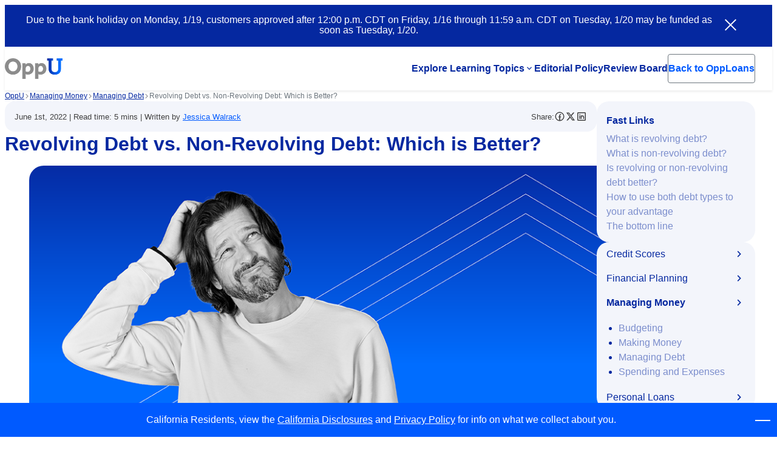

--- FILE ---
content_type: text/html
request_url: https://www.opploans.com/oppu/managing-debt/revolving-debt-vs-non-revolving-debt/
body_size: 13664
content:
<!DOCTYPE html>
<html lang="en-US">
	<head>
		<meta charset="UTF-8">
		<meta name="viewport" content="width=device-width, initial-scale=1.0">
				<meta name="robots" content="max-image-preview:large, index,follow">
	<style>img:is([sizes="auto" i], [sizes^="auto," i]) { contain-intrinsic-size: 3000px 1500px }</style>
	
	<!-- This site is optimized with the Yoast SEO Premium plugin v26.2 (Yoast SEO v26.2) - https://yoast.com/wordpress/plugins/seo/ -->
	<title>Revolving Debt vs. Non-Revolving Debt: Which is Better? - OppU</title>
	<meta name="description" content="Learn the difference between revolving and non-revolving debt and how to use both debt types to your advantage.">
	<link rel="canonical" href="https://www.opploans.com/oppu/managing-debt/revolving-debt-vs-non-revolving-debt/">
	<meta property="og:locale" content="en_US">
	<meta property="og:type" content="article">
	<meta property="og:title" content="Revolving Debt vs. Non-Revolving Debt: Which is Better?">
	<meta property="og:description" content="Learn the difference between revolving and non-revolving debt and how to use both debt types to your advantage.">
	<meta property="og:url" content="https://www.opploans.com/oppu/managing-debt/revolving-debt-vs-non-revolving-debt/">
	<meta property="og:site_name" content="OppLoans">
	<meta property="article:publisher" content="https://www.facebook.com/OppLoans/">
	<meta property="article:modified_time" content="2024-08-08T15:45:12+00:00">
	<meta property="og:image" content="https://www.opploans.com/wp-content/uploads/BlogImages_432601211_Sky-Fade.png">
	<meta property="og:image:width" content="1000">
	<meta property="og:image:height" content="500">
	<meta property="og:image:type" content="image/png">
	<meta name="twitter:card" content="summary_large_image">
	<meta name="twitter:site" content="@opploans">
	<meta name="twitter:label1" content="Est. reading time">
	<meta name="twitter:data1" content="5 minutes">
	<script type="application/ld+json" class="yoast-schema-graph">{"@context":"https://schema.org","@graph":[{"@type":"ImageObject","inLanguage":"en-US","@id":"https://www.opploans.com/oppu/managing-debt/revolving-debt-vs-non-revolving-debt/#primaryimage","url":"https://www.opploans.com/wp-content/uploads/BlogImages_432601211_Sky-Fade.png","contentUrl":"https://www.opploans.com/wp-content/uploads/BlogImages_432601211_Sky-Fade.png","width":1000,"height":500,"caption":"man in white shirt scratching his head wondering revolving debt vs. non-revolving debt: which is better?"},{"@type":"BreadcrumbList","@id":"https://www.opploans.com/oppu/managing-debt/revolving-debt-vs-non-revolving-debt/#breadcrumb","itemListElement":[{"@type":"ListItem","position":1,"name":"OppLoans","item":"https://www.opploans.com/"},{"@type":"ListItem","position":2,"name":"Managing Money","item":"https://www.opploans.com/oppu/answers-cat/money-management/"},{"@type":"ListItem","position":3,"name":"Managing Debt","item":"https://www.opploans.com/oppu/answers-cat/managing-debt/"},{"@type":"ListItem","position":4,"name":"Revolving Debt vs. Non-Revolving Debt: Which is Better?"}]}]}</script>
	<!-- / Yoast SEO Premium plugin. -->


<link rel="dns-prefetch" href="//fonts.googleapis.com">
<link rel="stylesheet" id="wpa-css-css" href="https://www.opploans.com/wp-content/themes/wp-opploans/opploans/inc/opl-wp-attachments/styles/0/wpa.css" type="text/css" media="all">
<style id="safe-svg-svg-icon-style-inline-css" type="text/css">
.safe-svg-cover{text-align:center}.safe-svg-cover .safe-svg-inside{display:inline-block;max-width:100%}.safe-svg-cover svg{fill:currentColor;height:100%;max-height:100%;max-width:100%;width:100%}

</style>
<link rel="stylesheet" id="material-icons-css" href="//fonts.googleapis.com/css2?family=Material+Symbols+Outlined&amp;ver=1768491178" type="text/css" media="all">
<link rel="stylesheet" id="opploans-icons-css" href="https://www.opploans.com/wp-content/themes/wp-opploans/opploans/inc/acf-material-icons/assets/css/opploans-icons.css" type="text/css" media="all">
<link rel="stylesheet" id="maestro-css" href="https://www.opploans.com/wp-content/themes/wp-opploans/opploans/build/css/style.css" type="text/css" media="all">
<link rel="stylesheet" id="om-main-css" href="https://www.opploans.com/wp-content/themes/wp-opploans/opploans/assets/stylesheets/css/om-main.css" type="text/css" media="all">
<script type="text/javascript" src="https://www.opploans.com/wp-includes/js/jquery/jquery.min.js?ver=3.7.1" id="jquery-core-js"></script>
<link rel="https://api.w.org/" href="https://www.opploans.com/wp-json/"><link rel="alternate" title="JSON" type="application/json" href="https://www.opploans.com/wp-json/wp/v2/oppu/441457"><link rel="alternate" title="oEmbed (JSON)" type="application/json+oembed" href="https://www.opploans.com/wp-json/oembed/1.0/embed?url=https%3A%2F%2Fhttps%3A%2F%2Fwww.opploans.com%2Foppu%2Fmanaging-debt%2Frevolving-debt-vs-non-revolving-debt%2F">
<link rel="alternate" title="oEmbed (XML)" type="text/xml+oembed" href="https://www.opploans.com/wp-json/oembed/1.0/embed?url=https%3A%2F%2Fhttps%3A%2F%2Fwww.opploans.com%2Foppu%2Fmanaging-debt%2Frevolving-debt-vs-non-revolving-debt%2F&amp;format=xml">
        <style type="text/css">
            .tp-bar-w {
                z-index: 9;
                background-color: #0528a0;
                width: 100%;
                padding: 15px 50px 18px 20px;
                position: relative;
                color:#fff;
            }
            .tp-bar-w .close-btn {
                position: absolute;
                display: block;
                top: 18px;
                right: 22px;
                font-size: 25px;
                line-height: 1em;
            }
            #tp-cls:after,#tp-cls:before {
                content: "";
                display: inline-block;
                width: 25px;
                background-color: #ffffff;
                height: 2px;
                position: absolute;
            }
            #tp-cls:before {
                transform: rotate(-45deg);
                -webkit-transform: rotate(-45deg);
                -ms-transform: rotate(-45deg);
                top: 17px;
                left: 4px;
            }
            #tp-cls:after {
                transform: rotate(45deg);
                -webkit-transform: rotate(45deg);
                -ms-transform: rotate(45deg);
                left: 4px;
                top: 17px;
            }

            .tp-bar-w p {text-align: center;}

            .tp-bar-w p, .tp-bar-w a {
                font-size: 16px;
                line-height: 1.1;
            }

            .tp-bar-w a {
                font-weight:600;
                text-decoration: underline;
                -webkit-text-underline-position: under;
                -ms-text-underline-position: below;
                text-underline-position: under; 
            }


            .tp-bar-w a:hover {
                color: #eaba48;
                text-decoration: underline;
                -webkit-text-underline-position: under;
                -ms-text-underline-position: below;
                text-underline-position: under;             
            }

            .tp-bar-w a:visited {
                color: white;
                text-decoration: underline;
                -webkit-text-underline-position: under;
                -ms-text-underline-position: below;
                text-underline-position: under; 
            }


            .tp-bar-w p, .tp-bar-w a,.ada .tp-bar-w a{
                color: inherit;
            }
            .tp-bar-w p:last-of-type{margin: 0;}
            #tp-cls {
                position: absolute;
                right: 90px;
                top: 50%;
                margin: -17px 0 0 0;
                width: 35px;
                height: 36px;
                display: inline-block;
            }
            .tp-bar-w strong {
                font-weight: 600;
            }
            @media (max-width: 767px){
                .tp-bar-w {
                    padding: 9px 45px 9px 10px;
                    margin: 0;
                }
                #tp-cls {
                    right: 0;
                }
                .tp-bar-w,.tp-bar-w p, .tp-bar-w a {
                    font-size: 12px;
                    line-height: 1.4;
                }
                .mobile-menu-on .tp-bar-w {
                    z-index: 1;
                }
            }
            @media (min-width: 768px) and (max-width: 999px){
                .tp-bar-w {
                    padding: 10px 50px 10px 20px;
                }
            }
            @media (max-width: 999px){
                /*                .tp-bar-w {
                                    display: none;
                                }*/
                .page-id-23 .tp-bar-w p {
                    text-align: left;
                }
                #tp-cls {
                    right: 5px;
                }
            }
        </style>    
        <script type="text/javascript">
            (function ($) {
                $(document).ready(function () {
                    var $tpwin = $(window);
                    var $tp_bar_w = $('.tp-bar-w');
                    $tp_bar_w.find('#tp-cls').click(function (e) {
                        e.preventDefault();
                        $tp_bar_w.hide();
                    });
                });
            })(jQuery);
        </script>
        	<script type="text/javascript">
		var ajaxurl = 'https://www.opploans.com/wp-admin/admin-ajax.php';
	</script>	<script type="text/javascript">
		window.AjaxUrl = 'https://www.opploans.com/wp-admin/admin-ajax.php';
	</script>
		<script type='text/javascript'>
		if (window.location.hostname == 'www.opploans.com') {
			navigator.serviceWorker.register('/service-worker.js');
		}
	</script>
	            <link href="https://fonts.googleapis.com/icon?family=Material+Icons+Outlined" rel="stylesheet">
            <link href="https://fonts.googleapis.com/css2?family=Material+Symbols+Outlined" rel="stylesheet">
            <link rel="stylesheet" href="https://fonts.googleapis.com/css2?family=Material+Symbols+Rounded:opsz,wght,FILL,GRAD@48,400,0,0">
            <link rel="stylesheet" href="https://www.opploans.com/wp-content/themes/wp-opploans/opploans/inc/acf-material-icons/assets/css/opploans-icons.css">
            <link rel="icon" href="https://www.opploans.com/wp-content/uploads/2020/08/cropped-favicon-32x32.png" sizes="32x32">
<link rel="icon" href="https://www.opploans.com/wp-content/uploads/2020/08/cropped-favicon-192x192.png" sizes="192x192">
<link rel="apple-touch-icon" href="https://www.opploans.com/wp-content/uploads/2020/08/cropped-favicon-180x180.png">
<meta name="msapplication-TileImage" content="https://www.opploans.com/wp-content/uploads/2020/08/cropped-favicon-270x270.png">
		<style type="text/css" id="wp-custom-css">
			#gform_submit_button_2 {display: none;}

#will-opploans-check-my-credit {
  scroll-margin-top: 4em;
}


.bolt-024 .card-title {
    margin-top: 0.5em;
    margin-bottom: 0.5em;
    font-weight: bold;
}

.bolt-024 .accordion__body .title {
    font-size: 16px;
    font-weight: bold;
}

@media (max-width: 767px) {
.bltv2-wr .wus-ipos span.m-icon {
    margin-left: 20px;
    max-width: 20px;
    font-size: 30px;
}
}

.op-prm-w:before {display: none;}

.content-023 .blt-cnt {
    display: grid;
    place-items: center;
    /*min-height: 111px;*/
    align-items: start !important;
}

.postid-443466 .extole-footer__links li:after {display:none;}

@media(min-width:1024px){
	.postid-446179 .bolt-026 .container-bv2{
	max-width:1300px;
}
}
@media(max-width:900px){
	.postid-446179  .bolt-026 .bolt-026-two-columns .column:last-child{
		display:none;
	}
	.postid-446179  .bolt-026 .bolt-026-two-columns .column{
		width:100% !important;
	}
}
@media(max-width:1024px){
	.postid-446179 .bolt-026 h1{
		font-size:22px !important;
		line-height:31px;
	}
	.postid-446179 .bolt-026 span.foot, .postid-446179 .bolt-026 span.foot a{
		font-size:13px;
	}
}

.postid-446179 .bolt-026 h1 {font-size: 36px;}
@media(max-width:767px){
	.postid-446179 .bolt-026 .column{
		display:block;
	}
}
		</style>
				<!-- Google Tag Manager -->
		<script>
			(function (w, d, s, l, i) {
					w[l] = w[l] || [];
					w[l].push({
						'gtm.start':
						new Date().getTime(), event: 'gtm.js'
					});
					var f = d.getElementsByTagName(s)[0],
							j = d.createElement(s), dl = l != 'dataLayer' ? "&l=" + l : '';
					j.async = true;
					j.src = "https://www.googletagmanager.com/gtm.js?id=" + i + dl;
					f.parentNode.insertBefore(j, f);
			})(window, document, 'script', 'dataLayer', 'GTM-WPJ5BX');
		</script>
		<!--  End Google Tag Manager -->
			</head>
	<body class="wp-singular oppu-template oppu-template-single-oppu-maestro oppu-template-single-oppu-maestro-php single single-oppu postid-441457 wp-theme-wp-opploansopploans ada pbt boltv2">
		    <script type="text/javascript">
      var utag_data = {
        heap_app_id: "", //
        tealium_event: "", //
        braze_event: "", //
        braze_message_id: "", //
        link_obj_classes: "", //
        link_obj_id: "", //
        link_obj_hostname: "", //
        link_obj_href: "", //
        external_user_id: "", //
        iq_event_id: "", // A system variable that contains the ID of an iQ event and used to fire a tag when an event happens.
        event_name: "", //
        application_id: "" //
      }
    </script>
    <!-- Loading script asynchronously -->
    <script type="text/javascript">
      (function(a,b,c,d){
        a='https://tags.tiqcdn.com/utag/opploans/main/prod/utag.js';
        b=document;c='script';d=b.createElement(c);d.src=a;d.type='text/java'+c;d.async=true;
        a=b.getElementsByTagName(c)[0];a.parentNode.insertBefore(d,a);
      })();
    </script>

    
            <div class="tp-bar-w" id="tp-bar-w">
                            <div class="tp-bar-cn">
                    <p style="text-align: center;">Due to the bank holiday on Monday, 1/19, customers approved after 12:00 p.m. CDT on Friday, 1/16 through 11:59 a.m. CDT on Tuesday, 1/20 may be funded as soon as Tuesday, 1/20.</p>
                </div>
                        <a href="#" id="tp-cls">
            </a>
        </div>
    		<a href="#main" class="skip-to-content-button button">Skip to main content</a>
		<header class="header" role="banner">
			<div class="header__inner container">
				<a href="https://www.opploans.com/oppu/" class="header__logo logo logo--oppu">
				<img width="360" height="129" src="https://www.opploans.com/wp-content/uploads/2021/06/gray-logo.png" class="logo__image" alt="Oppu" decoding="async" srcset="https://www.opploans.com/wp-content/uploads/2021/06/gray-logo.png 360w, https://www.opploans.com/wp-content/uploads/2021/06/gray-logo-140x50.png 140w, https://www.opploans.com/wp-content/uploads/2021/06/gray-logo-52x19.png 52w, https://www.opploans.com/wp-content/uploads/2021/06/gray-logo-110x39.png 110w, https://www.opploans.com/wp-content/uploads/2021/06/gray-logo-180x65.png 180w" sizes="(max-width: 360px) 100vw, 360px">				</a>
								<div class="header__tablet-buttons">
							<a href="https://www.opploans.com/" class="button button--outline header__button">
				<span class="button__text">Back to OppLoans</span>
	</a>
					</div>
								<button type="button" aria-expanded="false" class="header__menu-button menu-button">
					<span class="sr-only">Open menu</span>
					<div class="menu-button__line"></div>
					<div class="menu-button__line"></div>
					<div class="menu-button__line"></div>
				</button>
				<div class="header__navigation">
					<nav class="header__menu" aria-label="Main navigation menu">
						<ul class="header__menu-list">
													<li class="header__menu-item header__menu-item_has-submenu">
																									<a href="https://www.opploans.com/oppu/" class="header__menu-link">Explore Learning Topics</a>
								<button type="button" class="header__menu-submenu-toggle" aria-expanded="false" aria-controls="subMenu449756">
									<span class="sr-only">Open submenu</span>
									<span class="header__menu-submenu-icon" aria-hidden="true">
										<svg width="8" height="6" viewbox="0 0 8 6" fill="none" xmlns="http://www.w3.org/2000/svg">
											<path d="M4 5.24974L0 1.24974L0.933333 0.316406L4 3.38307L7.06667 0.316406L8 1.24974L4 5.24974Z" fill="currentColor"></path>
										</svg>
									</span>
								</button>
																								<ul id="subMenu449756" class="header__menu-submenu" hidden>
																		<li class="header__menu-subitem">
																				<a href="https://www.opploans.com/oppu/credit-scores/" class="header__menu-sublink">
																						<span class="material-symbols-outlined" aria-hidden="true">monetization_on</span>
																				<span>Credit Scores</span>
										</a>
																			</li>
																		<li class="header__menu-subitem">
																				<a href="https://www.opploans.com/oppu/financial-planning/" class="header__menu-sublink">
																						<span class="material-symbols-outlined" aria-hidden="true">credit_card</span>
																				<span>Financial Planning</span>
										</a>
																			</li>
																		<li class="header__menu-subitem">
																				<a href="https://www.opploans.com/oppu/money-management/" class="header__menu-sublink">
																						<span class="material-symbols-outlined" aria-hidden="true">attach_money</span>
																				<span>Managing Money</span>
										</a>
																			</li>
																		<li class="header__menu-subitem">
																				<a href="https://www.opploans.com/oppu/personal-loans/" class="header__menu-sublink">
																						<span class="material-symbols-outlined" aria-hidden="true">account_balance</span>
																				<span>Personal Loans</span>
										</a>
																			</li>
																	</ul>
															</li>
														<li class="header__menu-item">
																<a href="https://www.opploans.com/oppu/editorial-policy/" class="header__menu-link">Editorial Policy</a>
																															</li>
														<li class="header__menu-item">
																<a href="https://www.opploans.com/oppu/review-board/" class="header__menu-link">Review Board</a>
																															</li>
														<li class="header__menu-item header__menu-item_has-button">
									<a href="https://www.opploans.com/" class="button button--outline header__button">
				<span class="button__text">Back to OppLoans</span>
	</a>
																								</li>
													</ul>
					</nav>
				</div>
							</div>
		</header>
<main id="main" tabindex="-1">
	<aside class="container">
			<nav aria-label="Breadcrumb" class="breadcrumb">
		<ol class="breadcrumb__list" typeof="BreadcrumbList" vocab="http://schema.org/">
			<li class="breadcrumb__item">
				<span property="itemListElement" typeof="ListItem">
					<a property="item" typeof="WebPage" title="Go to OppU." href="https://www.opploans.com/oppu/" class="post post-page">
						<span property="name">OppU</span>
					</a>
					<meta property="position" content="1">
				</span>
			</li>
							<li class="breadcrumb__item">
					<span property="itemListElement" typeof="ListItem">
						<a property="item" typeof="WebPage" href="https://www.opploans.com/oppu/money-management/" class="post post-page">
							<span property="name">Managing Money</span>
						</a>
						<meta property="position" content="2">
					</span>
				</li>
								<li class="breadcrumb__item">
					<span property="itemListElement" typeof="ListItem">
						<a property="item" typeof="WebPage" href="https://www.opploans.com/oppu/managing-debt/" class="post post-page">
							<span property="name">Managing Debt</span>
						</a>
						<meta property="position" content="3">
					</span>
				</li>
							<li class="breadcrumb__item current-item">
				<span property="itemListElement" typeof="ListItem">
					<span property="name">Revolving Debt vs. Non-Revolving Debt: Which is Better?</span>
					<meta property="position" content="4">
				</span>
			</li>
		</ol>
	</nav>
		</aside>
	<div class="oppu-details container">
		<div class="oppu-details__inner">
			<article class="oppu-details__content">
				<header class="oppu-details__header">
					<div class="oppu-details__attributes">
						<p class="oppu-details__meta">
							<time datetime="2022-06-01" class="oppu-details__meta-item">June 1st, 2022</time>
							<span class="oppu-details__meta-separator"> | </span>
															<span class="oppu-details__meta-item">
									Read time: 5 mins								</span>
								<span class="oppu-details__meta-separator"> | </span>
														<span class="oppu-details__meta-item">
								Written by 
								<a href="https://www.opploans.com/oppu/staff/jessica-walrack/">Jessica Walrack</a>
							</span>
													</p>
												<div class="oppu-details__share">
							<span>Share:</span>
							<a href="https://www.facebook.com/sharer/sharer.php?u=https%3A%2F%2Fwww.opploans.com%2Foppu%2Fmanaging-debt%2Frevolving-debt-vs-non-revolving-debt%2F" target="_blank" rel="noopener noreferrer" aria-label="Share on Facebook" class="oppu-share-link">
								<svg class="oppu-share-link__icon" fill="none">
									<use href="#facebookIcon"></use>
								</svg>
							</a>
							<a href="https://twitter.com/intent/tweet?url=https%3A%2F%2Fwww.opploans.com%2Foppu%2Fmanaging-debt%2Frevolving-debt-vs-non-revolving-debt%2F&amp;text=Revolving+Debt+vs.+Non-Revolving+Debt%3A+Which+is+Better%3F" target="_blank" rel="noopener noreferrer" aria-label="Share on X" class="oppu-share-link">
								<svg class="oppu-share-link__icon" fill="none">
									<use href="#xIcon"></use>
								</svg>
							</a>
							<a href="https://www.linkedin.com/shareArticle?mini=true&amp;url=https%3A%2F%2Fwww.opploans.com%2Foppu%2Fmanaging-debt%2Frevolving-debt-vs-non-revolving-debt%2F&amp;title=Revolving+Debt+vs.+Non-Revolving+Debt%3A+Which+is+Better%3F&amp;summary=" target="_blank" rel="noopener noreferrer" aria-label="Share on LinkedIn" class="oppu-share-link">
								<svg class="oppu-share-link__icon" fill="none">
									<use href="#linkedinIcon"></use>
								</svg>
							</a>
						</div>
					</div>
					<h1 class="oppu-details__heading h2">Revolving Debt vs. Non-Revolving Debt: Which is Better?</h1>
					<figure class="oppu-details__thumbnail">
						<img width="640" height="320" src="https://www.opploans.com/wp-content/uploads/BlogImages_432601211_Sky-Fade.png" class="attachment-large size-large wp-post-image" alt="man in white shirt scratching his head wondering revolving debt vs. non-revolving debt: which is better?" decoding="async" fetchpriority="high" srcset="https://www.opploans.com/wp-content/uploads/BlogImages_432601211_Sky-Fade.png 1000w, https://www.opploans.com/wp-content/uploads/BlogImages_432601211_Sky-Fade-100x50.png 100w, https://www.opploans.com/wp-content/uploads/BlogImages_432601211_Sky-Fade-52x26.png 52w, https://www.opploans.com/wp-content/uploads/BlogImages_432601211_Sky-Fade-110x55.png 110w, https://www.opploans.com/wp-content/uploads/BlogImages_432601211_Sky-Fade-180x90.png 180w, https://www.opploans.com/wp-content/uploads/BlogImages_432601211_Sky-Fade-320x160.png 320w, https://www.opploans.com/wp-content/uploads/BlogImages_432601211_Sky-Fade-370x185.png 370w" sizes="(max-width: 640px) 100vw, 640px">					</figure>
										<div class="oppu-details__intro"><p>Please note the below article contains links to external sites outside of OppU and Opportunity Financial, LLC.&nbsp; These sources, while vetted, are not affiliated with OppU. If you click on any of the links you will be sent to an external site with different terms and conditions that may differ from OppU&rsquo;s policies. We recommend you do your own research before engaging in any products or services listed below. OppU is not a subject matter expert, nor does it assume responsibility if you decide to engage with any of these products or services.</p>
</div>
									</header>
				<div class="oppu-details__body flow"><?xml encoding="UTF-8"><p>When looking into your credit options, you'll find two main types of products &mdash; revolving and non-revolving. How are they different and which is better? Both can be helpful in different situations, but only if you know how to use them wisely. Here's what you need to know about revolving debt vs. non-revolving debt.</p><p>
</p><div class="new-advertising-block">
    <div class="new-advertising-block__small-title">Zogo Skill</div>
    <h3>Learn How To Repay Debt</h3>
    <div class="new-advertising-block__blue-text">OppU has partnered with Zogo to make learning fun and easy.</div>
    <p>With Zogo, financial education is informative and rewarding. Start your journey to financial mastery today and see where Zogo can take you!</p>
    <p>Discover strategies for paying off your debt.</p>
    <div class="text-center">
        <a data-link="popup" href="https://opploans.zogo.com/?skill_id=16" class="btnbv2 btnbv2-secndry" target="_blank" aria-label="Get Started With Zogo">Get Started With Zogo</a>
    </div>
</div><h2 id="what-is-revolving-debt">What is revolving debt?</h2><p>Revolving debt is an outstanding balance you accrue as the result of using a revolving credit product. Revolving credit products are those that enable you to borrow money, pay it back, and then reborrow. For example, a credit card and a line of credit are both revolving credit products. So if you have a credit card with a $1,000 credit line and you spend $500, you would have $500 in revolving debt. However, if you pay off the balance you will have $1,000 available again.</p><p>What is revolving debt on a credit report? If you see revolving debt on your credit report, it means you have an open revolving credit account with an outstanding balance.</p><h3>Costs</h3><p>With revolving debt, you pay interest on the amount you borrow, not the entire credit line. You are typically not required to pay back the full outstanding balance until the revolving credit line is closed by the lender. <a href="https://www.opploans.com/oppu/building-credit/does-closing-credit-cards-hurt-your-credit/">Credit cards may never close</a> during your lifetime, while credit lines often close after a draw period of <a href="https://files.consumerfinance.gov/f/201401_cfpb_booklet_heloc.pdf#page=6">10 years</a>. Once closed, the full amount may become due in a balloon payment or it may be split up over time in a term loan. Beyond interest charges, many revolving debt products also come with fees.</p><h3>Pros and cons of revolving debt</h3><h4>Pros</h4><ul>
<li aria-level="1">Repeatedly use credit line: You can use the credit line again and again on an as-needed basis.</li>
<li aria-level="1">Pay interest on credit used: You only pay interest on amounts you borrow.</li>
<li aria-level="1">Can help your credit score: Credit bureaus like to see revolving credit accounts with low credit utilization on your credit report.</li>
</ul><h4>Cons</h4><ul>
<li aria-level="1">Higher-interest rates: Lines of credit often have variable interest rates higher than non-revolving credit products. The charges can add up if you carry balances over long periods.</li>
<li aria-level="1">Fees: You may also have to pay fees on the credit line.</li>
</ul><p>Best for: Revolving debt can help you <a href="https://www.opploans.com/oppu/building-credit/a-brief-history-of-credit-scores/">build your credit</a> and is a good way to finance expenses over a short period.</p><h2 id="what-is-non-revolving-debt">What is non-revolving debt?</h2><p>Unlike revolving debt, you can't pay off a non-revolving debt to regain your credit line. Once it's paid off, the account closes. For example, <a href="https://www.opploans.com/oppu/installment-loans/">installment loans</a>, like mortgages, car loans, and <a href="https://www.opploans.com/personal-loans/">personal loans</a> enable you to take on non-revolving debt. With personal loans, you receive a lump sum upfront which is repaid through predetermined monthly payments over a set term.</p><h3>Costs</h3><p>Most installment loans come with both fees and interest. You'll typically be charged an <a href="https://www.opploans.com/faqs/what-is-an-apr/">annual percentage rate (APR)</a> which is used to calculate how much interest you pay each year of your loan's term. Additionally, loans may come with origination fees and/or closing costs.</p><h3>Pros and cons of non-revolving debt</h3><h4>Pros</h4><ul>
<li aria-level="1">Lower interest rates: Installment loans often have fixed interest rates that are lower than the variable rates of revolving credit products.</li>
<li aria-level="1">Large loan amounts: Loans can be very large, enabling you to make big purchases.</li>
<li aria-level="1">Predictable payments: Your payments are often fixed so you know what to expect.</li>
<li aria-level="1">Affordable payments: Installment loans often have long repayment periods that make repayments affordable.</li>
</ul><h4>Cons</h4><ul>
<li aria-level="1">Fees may be expensive: Some installment loans come with expensive closing costs and/or origination fees.</li>
<li aria-level="1">Loan amount is fixed: The loan amount is not flexible. If you borrow too much or too little, you are stuck with it for the term of the loan.</li>
</ul><p>Best for: Non-revolving debt can help you build credit and is good for bigger purchases that will take longer to pay back.</p><h2 id="is-revolving-or-non-revolving-debt-better">Is revolving or non-revolving debt better?</h2><p>Revolving and non-revolving debt can be useful in different situations. Revolving debt is best when you're not sure how much money you'll need or when you'll need it in phases. Non-revolving debt is great for larger one-off purchases like a home or car. Further, it's better for your credit score if you have both. According to Experian, your <a href="https://www.experian.com/blogs/ask-experian/what-is-credit-mix-and-how-can-it-help-your-credit-score/">credit mix</a> accounts for 10% of your FICO credit score. To score well in that section, you need a mix of both revolving and non-revolving debt. So if, for example, you only have three credit cards open, <a href="https://www.opploans.com/">getting a personal loan</a> would add a non-revolving credit account to your report which could improve your credit mix.</p><h2 id="how-to-use-both-debt-types-to-your-advantage">How to use both debt types to your advantage</h2><p>While both types of debt can help you, they can also hurt you. It's important that you manage your debt responsibly so it works in your favor. The most important step is to make all of your payments on time, whether they are minimum revolving debt payments or monthly installment payments on a non-revolving loan. Your <a href="https://www.myfico.com/credit-education/whats-in-your-credit-score">payment history</a> accounts for 35% of your credit score, making it the most heavily weighted factor.</p><p>Next, it's best to keep your credit utilization as low as possible and <a href="https://www.experian.com/blogs/ask-experian/credit-education/score-basics/credit-utilization-rate/">no higher than 30%</a>. <a href="https://www.opploans.com/oppu/credit-reports/what-is-credit-utilization/">Credit utilization</a> refers to the amount of credit you've used compared to the total amount available on your revolving credit line. The lower your amount of revolving debt, the better your credit scores will be. Excessive revolving debt utilization, like maxed out credit cards, will cause your scores to drop. So when you <a href="https://www.opploans.com/oppu/personal-finance/debit-card-vs-credit-card/">use your cards</a>, try to pay them off before your card issuers report to the credit bureaus for the month.</p><h2 id="the-bottom-line">The bottom line</h2><p>While credit can enable you to afford things today that you would otherwise have to wait for, debt can be a slippery slope. It's best to stick to your budget, live within your means, and use credit as a tool to support a healthy financial future. By building your credit with both revolving and non-revolving debt, your borrowing power will grow, opening doors for you in the years to come.<span style="display:none;" data-source="opploans"></span></p>
</div>
							</article>
			<aside class="oppu-details__sidebar">
								<div class="oppu-fast-links">
					<h2 class="oppu-fast-links__title">Fast Links</h2>
					<ul class="oppu-fast-links__list">
												<li class="oppu-fast-links__list-item">
							<a href="#what-is-revolving-debt" class="oppu-fast-links__item">
								What is revolving debt?							</a>
						</li>
												<li class="oppu-fast-links__list-item">
							<a href="#what-is-non-revolving-debt" class="oppu-fast-links__item">
								What is non-revolving debt?							</a>
						</li>
												<li class="oppu-fast-links__list-item">
							<a href="#is-revolving-or-non-revolving-debt-better" class="oppu-fast-links__item">
								Is revolving or non-revolving debt better?							</a>
						</li>
												<li class="oppu-fast-links__list-item">
							<a href="#how-to-use-both-debt-types-to-your-advantage" class="oppu-fast-links__item">
								How to use both debt types to your advantage							</a>
						</li>
												<li class="oppu-fast-links__list-item">
							<a href="#the-bottom-line" class="oppu-fast-links__item">
								The bottom line							</a>
						</li>
											</ul>
				</div>
												<nav id="accordionGroup" class="accordion oppu-accordion">
										<h3>
						<button type="button" aria-expanded="false" class="accordion-trigger oppu-accordion__trigger" aria-controls="sect29" id="accordion29id" aria-label="Credit Scores">
						<span class="accordion-title oppu-accordion__title">
						Credit Scores						</span>
						</button>
					</h3>
					<div id="sect29" role="region" aria-labelledby="accordion29id" class="oppu-accordion__panel" hidden>
												<ul class="oppu-accordion__menu">
														<li role="none" class="oppu-accordion__menu-item">
								<a role="menuitem" href="https://www.opploans.com/oppu/building-credit/">
								Building Credit								</a>
							</li>
														<li role="none" class="oppu-accordion__menu-item">
								<a role="menuitem" href="https://www.opploans.com/oppu/credit-repair/">
								Credit Repair								</a>
							</li>
														<li role="none" class="oppu-accordion__menu-item">
								<a role="menuitem" href="https://www.opploans.com/oppu/credit-reports/">
								Credit Reports								</a>
							</li>
														<li role="none" class="oppu-accordion__menu-item">
								<a role="menuitem" href="https://www.opploans.com/oppu/identity-theft/">
								Security and Identity Theft								</a>
							</li>
													</ul>
											</div>
										<h3>
						<button type="button" aria-expanded="false" class="accordion-trigger oppu-accordion__trigger" aria-controls="sect173" id="accordion173id" aria-label="Financial Planning">
						<span class="accordion-title oppu-accordion__title">
						Financial Planning						</span>
						</button>
					</h3>
					<div id="sect173" role="region" aria-labelledby="accordion173id" class="oppu-accordion__panel" hidden>
												<ul class="oppu-accordion__menu">
														<li role="none" class="oppu-accordion__menu-item">
								<a role="menuitem" href="https://www.opploans.com/oppu/banking/">
								Banking								</a>
							</li>
														<li role="none" class="oppu-accordion__menu-item">
								<a role="menuitem" href="https://www.opploans.com/oppu/financial-literacy/">
								Financial Literacy								</a>
							</li>
														<li role="none" class="oppu-accordion__menu-item">
								<a role="menuitem" href="https://www.opploans.com/oppu/life-events/">
								Life Events								</a>
							</li>
														<li role="none" class="oppu-accordion__menu-item">
								<a role="menuitem" href="https://www.opploans.com/oppu/saving-investing/">
								Saving and Investing								</a>
							</li>
														<li role="none" class="oppu-accordion__menu-item">
								<a role="menuitem" href="https://www.opploans.com/oppu/taxes/">
								Taxes								</a>
							</li>
													</ul>
											</div>
										<h3>
						<button type="button" aria-expanded="true" class="accordion-trigger oppu-accordion__trigger" aria-controls="sect206" id="accordion206id" aria-label="Managing Money">
						<span class="accordion-title oppu-accordion__title">
						Managing Money						</span>
						</button>
					</h3>
					<div id="sect206" role="region" aria-labelledby="accordion206id" class="oppu-accordion__panel">
												<ul class="oppu-accordion__menu">
														<li role="none" class="oppu-accordion__menu-item">
								<a role="menuitem" href="https://www.opploans.com/oppu/budgeting/">
								Budgeting								</a>
							</li>
														<li role="none" class="oppu-accordion__menu-item">
								<a role="menuitem" href="https://www.opploans.com/oppu/making-money/">
								Making Money								</a>
							</li>
														<li role="none" class="oppu-accordion__menu-item">
								<a role="menuitem" href="https://www.opploans.com/oppu/managing-debt/">
								Managing Debt								</a>
							</li>
														<li role="none" class="oppu-accordion__menu-item">
								<a role="menuitem" href="https://www.opploans.com/oppu/spending/">
								Spending and Expenses								</a>
							</li>
													</ul>
											</div>
										<h3>
						<button type="button" aria-expanded="false" class="accordion-trigger oppu-accordion__trigger" aria-controls="sect24" id="accordion24id" aria-label="Personal Loans">
						<span class="accordion-title oppu-accordion__title">
						Personal Loans						</span>
						</button>
					</h3>
					<div id="sect24" role="region" aria-labelledby="accordion24id" class="oppu-accordion__panel" hidden>
												<ul class="oppu-accordion__menu">
														<li role="none" class="oppu-accordion__menu-item">
								<a role="menuitem" href="https://www.opploans.com/oppu/bad-credit-loans/">
								Bad Credit Loans								</a>
							</li>
														<li role="none" class="oppu-accordion__menu-item">
								<a role="menuitem" href="https://www.opploans.com/oppu/car-loans/">
								Car Loans								</a>
							</li>
														<li role="none" class="oppu-accordion__menu-item">
								<a role="menuitem" href="https://www.opploans.com/oppu/cash-advance/">
								Cash Advance								</a>
							</li>
														<li role="none" class="oppu-accordion__menu-item">
								<a role="menuitem" href="https://www.opploans.com/oppu/credit-cards/">
								Credit Cards								</a>
							</li>
														<li role="none" class="oppu-accordion__menu-item">
								<a role="menuitem" href="https://www.opploans.com/oppu/emergency-loans/">
								Emergency Loans								</a>
							</li>
														<li role="none" class="oppu-accordion__menu-item">
								<a role="menuitem" href="https://www.opploans.com/oppu/home-loans/">
								Home Loans								</a>
							</li>
														<li role="none" class="oppu-accordion__menu-item">
								<a role="menuitem" href="https://www.opploans.com/oppu/installment-loans/">
								Installment Loans								</a>
							</li>
														<li role="none" class="oppu-accordion__menu-item">
								<a role="menuitem" href="https://www.opploans.com/oppu/loans/">
								Loans								</a>
							</li>
														<li role="none" class="oppu-accordion__menu-item">
								<a role="menuitem" href="https://www.opploans.com/oppu/no-credit-check-loans/">
								No Credit Check Loans								</a>
							</li>
														<li role="none" class="oppu-accordion__menu-item">
								<a role="menuitem" href="https://www.opploans.com/oppu/payday-loans/">
								Payday Loans								</a>
							</li>
													</ul>
											</div>
									</nav>
			</aside>
		</div>
				<section class="oppu-details__related-posts oppu-related-posts">
			<header class="oppu-related-posts__header">
				<h2 class="oppu-related-posts__title">Related Articles</h2>
			</header>
			<ul class="oppu-related-posts__list">
							<li class="oppu-related-posts__list-item">
				<article class="oppu-post">
	<div class="oppu-post__image">
		<img width="640" height="320" src="https://www.opploans.com/wp-content/uploads/how-americans-feel-about-finances-2022.png" class="attachment-large size-large wp-post-image" alt="how people feel about their financial situation" decoding="async" srcset="https://www.opploans.com/wp-content/uploads/how-americans-feel-about-finances-2022.png 1001w, https://www.opploans.com/wp-content/uploads/how-americans-feel-about-finances-2022-100x50.png 100w, https://www.opploans.com/wp-content/uploads/how-americans-feel-about-finances-2022-52x26.png 52w, https://www.opploans.com/wp-content/uploads/how-americans-feel-about-finances-2022-110x55.png 110w, https://www.opploans.com/wp-content/uploads/how-americans-feel-about-finances-2022-180x90.png 180w, https://www.opploans.com/wp-content/uploads/how-americans-feel-about-finances-2022-320x160.png 320w, https://www.opploans.com/wp-content/uploads/how-americans-feel-about-finances-2022-370x185.png 370w" sizes="(max-width: 640px) 100vw, 640px">	</div>
	<div class="oppu-post__body">
		<div class="oppu-post__meta">
			<time datetime="2022-03-16T10:24:43-05:00" class="oppu-post__date">
				March 16, 2022			</time>
		</div>
		<h3 class="oppu-post__title">
			<a href="https://www.opploans.com/oppu/managing-debt/personal-finance-study-2022/">
				Study: More Than One in Four Americans Say Their Debt is Unmanageable			</a>
		</h3>
	</div>
</article>
				</li>
								<li class="oppu-related-posts__list-item">
				<article class="oppu-post">
	<div class="oppu-post__image">
		<img width="640" height="320" src="https://www.opploans.com/wp-content/uploads/BlogImage_Bad-Credit-Loans-Debt-Consolidation-1.png" class="attachment-large size-large wp-post-image" alt="young woman with glasses pondering if you have bad credit, can you qualify for a debt consolidation loan?" decoding="async" loading="lazy" srcset="https://www.opploans.com/wp-content/uploads/BlogImage_Bad-Credit-Loans-Debt-Consolidation-1.png 1000w, https://www.opploans.com/wp-content/uploads/BlogImage_Bad-Credit-Loans-Debt-Consolidation-1-100x50.png 100w, https://www.opploans.com/wp-content/uploads/BlogImage_Bad-Credit-Loans-Debt-Consolidation-1-52x26.png 52w, https://www.opploans.com/wp-content/uploads/BlogImage_Bad-Credit-Loans-Debt-Consolidation-1-110x55.png 110w, https://www.opploans.com/wp-content/uploads/BlogImage_Bad-Credit-Loans-Debt-Consolidation-1-180x90.png 180w, https://www.opploans.com/wp-content/uploads/BlogImage_Bad-Credit-Loans-Debt-Consolidation-1-320x160.png 320w, https://www.opploans.com/wp-content/uploads/BlogImage_Bad-Credit-Loans-Debt-Consolidation-1-370x185.png 370w" sizes="auto, (max-width: 640px) 100vw, 640px">	</div>
	<div class="oppu-post__body">
		<div class="oppu-post__meta">
			<time datetime="2018-06-27T15:54:31-05:00" class="oppu-post__date">
				June 27, 2018			</time>
		</div>
		<h3 class="oppu-post__title">
			<a href="https://www.opploans.com/oppu/credit-repair/bad-credit-can-you-qualify-for-debt-consolidation-loan/">
				Debt Consolidation Loan with Bad Credit: Can You Qualify?			</a>
		</h3>
	</div>
</article>
				</li>
								<li class="oppu-related-posts__list-item">
				<article class="oppu-post">
	<div class="oppu-post__image">
		<img width="640" height="320" src="https://www.opploans.com/wp-content/uploads/BlogImages_465041591_Marigold-Fade.png" class="attachment-large size-large wp-post-image" alt="young man with glasses holding his hands up asking does the debt snowball method work?" decoding="async" loading="lazy" srcset="https://www.opploans.com/wp-content/uploads/BlogImages_465041591_Marigold-Fade.png 1000w, https://www.opploans.com/wp-content/uploads/BlogImages_465041591_Marigold-Fade-100x50.png 100w, https://www.opploans.com/wp-content/uploads/BlogImages_465041591_Marigold-Fade-52x26.png 52w, https://www.opploans.com/wp-content/uploads/BlogImages_465041591_Marigold-Fade-110x55.png 110w, https://www.opploans.com/wp-content/uploads/BlogImages_465041591_Marigold-Fade-180x90.png 180w, https://www.opploans.com/wp-content/uploads/BlogImages_465041591_Marigold-Fade-320x160.png 320w, https://www.opploans.com/wp-content/uploads/BlogImages_465041591_Marigold-Fade-370x185.png 370w" sizes="auto, (max-width: 640px) 100vw, 640px">	</div>
	<div class="oppu-post__body">
		<div class="oppu-post__meta">
			<time datetime="2020-08-11T20:27:24-05:00" class="oppu-post__date">
				August 11, 2020			</time>
		</div>
		<h3 class="oppu-post__title">
			<a href="https://www.opploans.com/oppu/managing-debt/how-does-debt-snowball-work/">
				Does the Debt Snowball Method Work?			</a>
		</h3>
	</div>
</article>
				</li>
							</ul>
		</section>
			</div>
</main>
<dialog id="exitWindow" class="exit-window" onclick="this.close(); document.body.style.overflow = null;">
	<div class="exit-window__card card card--rounded-icon" onclick="event.stopPropagation();">
		<div class="card__header">
			<div class="card__icon icon">
				<div class="icon__background"></div>
				<div class="icon__container">
					<span class="material-symbols-outlined">shield</span>
				</div>
			</div>
		</div>
		<div class="card__body">
			<h3>By clicking Continue, you will be taken to an external website that is not operated or managed by OppFi.</h3>
			<p style="text-align: center;"><em data-renderer-mark="true">Please be advised that you will no longer be subject to, or under the protection of, OppFi's privacy and security policies. We encourage you to read and evaluate the privacy and security policies of the site you are entering, which may be different than those of OppFi. Further, OppFi is not responsible for and does not endorse, guarantee, or monitor content, availability, viewpoints, products, or services that are offered or expressed on external websites.</em></p>
		</div>
		<div class="card__footer">
						<button type="button" class="button button--outline" id="cancel" onclick="window.exitWindow.close(); document.body.style.overflow = null; return false;">Cancel</button>
			<a id="continue" href="#" class="button" target="_blank" rel="noopener noreferrer">Continue</a>
		</div>
	</div>
</dialog>

<footer class="footer footer--oppu ">
	<div class="footer__inner container">
	<div class="footer__oppu-head">
				<div class="footer-logo logo logo--oppu-footer">
		<img width="360" height="129" src="https://www.opploans.com/wp-content/uploads/2021/06/gray-logo-1.png" class="logo__image" alt="gray-logo" decoding="async" loading="lazy" srcset="https://www.opploans.com/wp-content/uploads/2021/06/gray-logo-1.png 360w, https://www.opploans.com/wp-content/uploads/2021/06/gray-logo-1-140x50.png 140w, https://www.opploans.com/wp-content/uploads/2021/06/gray-logo-1-52x19.png 52w, https://www.opploans.com/wp-content/uploads/2021/06/gray-logo-1-110x39.png 110w, https://www.opploans.com/wp-content/uploads/2021/06/gray-logo-1-180x65.png 180w" sizes="auto, (max-width: 360px) 100vw, 360px">		</div>
			<div class="footer__socials">
									<p class="footer__socials-title">Share on:</p>
					<ul class="footer__socials-list">
													<li class="footer__socials-item">
																<a href="https://www.facebook.com/OppLoans/" class="footer__socials-link">
									<span class="sr-only">facebook</span>
									<svg width="18" height="18" class="footer__socials-icon" fill="none">
										<use href="#facebookIcon"></use>
									</svg>
								</a>
							</li>
													<li class="footer__socials-item">
																<a href="https://twitter.com/Opp_Fi/" class="footer__socials-link">
									<span class="sr-only">twitter</span>
									<svg width="18" height="18" class="footer__socials-icon" fill="none">
										<use href="#twitterIcon"></use>
									</svg>
								</a>
							</li>
													<li class="footer__socials-item">
																<a href="https://in.linkedin.com/company/opploans" class="footer__socials-link">
									<span class="sr-only">linkedin</span>
									<svg width="18" height="18" class="footer__socials-icon" fill="none">
										<use href="#linkedinIcon"></use>
									</svg>
								</a>
							</li>
											</ul>
						</div>
	</div>
	<div class="footer__footnotes">
		<p>The information contained herein is provided for free and is to be used for educational and informational purposes only. We are not a credit repair organization as defined under federal or state law and we do not provide "credit repair" services or advice or assistance regarding "rebuilding" or "improving" your credit. Articles provided in connection with this blog are general in nature, provided for informational purposes only, and are not a substitute for individualized professional advice. We make no representation that we will improve or attempt to improve your credit record, history, or rating through the use of the resources provided through OppU or the OppU Blog.</p>
<p><a href="https://privacy.opploans.com/" target="_blank" rel="noopener" aria-label="Privacy Policy (opens in a new tab)">Privacy Policy</a> | <a href="https://privacy.opploans.com/" target="_blank" rel="noopener" aria-label="California Disclosures and Privacy Policy (opens in a new tab)">California Disclosures and Privacy Policy</a> | California Consumers can opt-out of the sale of personal information by clicking Do Not Sell My Info<br>
&copy; 2026 Opportunity Financial, LLC. All Rights Reserved.<br>
Use of Opportunity Financial, LLC is subject to our <a href="https://www.opploans.com/terms-of-use/" target="_blank" rel="noopener" aria-label="Terms of Use (opens in a new tab)">Terms of Use</a> and <a href="https://privacy.opploans.com/" target="_blank" rel="noopener" aria-label="Privacy Policy (opens in a new tab)">Privacy Policy</a>.</p>
		<p>LCR-5128</p>
			</div>
	</div>
</footer>
<svg style="display: none">
	<symbol id="instagramIcon" viewbox="0 0 18 18">
		<path d="M11.0625 9C11.0625 10.1391 10.1391 11.0625 9 11.0625V12.5625C10.9675 12.5625 12.5625 10.9675 12.5625 9H11.0625ZM9 11.0625C7.86091 11.0625 6.9375 10.1391 6.9375 9H5.4375C5.4375 10.9675 7.03249 12.5625 9 12.5625V11.0625ZM6.9375 9C6.9375 7.86091 7.86091 6.9375 9 6.9375V5.4375C7.03249 5.4375 5.4375 7.03249 5.4375 9H6.9375ZM9 6.9375C10.1391 6.9375 11.0625 7.86091 11.0625 9H12.5625C12.5625 7.03249 10.9675 5.4375 9 5.4375V6.9375ZM5.90625 3.28125H12.0938V1.78125H5.90625V3.28125ZM12.0938 3.28125C13.5435 3.28125 14.7188 4.4565 14.7188 5.90625H16.2188C16.2188 3.62808 14.3719 1.78125 12.0938 1.78125V3.28125ZM14.7188 5.90625V12.0938H16.2188V5.90625H14.7188ZM14.7188 12.0938C14.7188 13.5435 13.5435 14.7188 12.0938 14.7188V16.2188C14.3719 16.2188 16.2188 14.3719 16.2188 12.0938H14.7188ZM12.0938 14.7188H5.90625V16.2188H12.0938V14.7188ZM5.90625 14.7188C4.4565 14.7188 3.28125 13.5435 3.28125 12.0938H1.78125C1.78125 14.3719 3.62808 16.2188 5.90625 16.2188V14.7188ZM3.28125 12.0938V5.90625H1.78125V12.0938H3.28125ZM3.28125 5.90625C3.28125 4.4565 4.4565 3.28125 5.90625 3.28125V1.78125C3.62808 1.78125 1.78125 3.62808 1.78125 5.90625H3.28125Z" fill="currentColor"></path>
		<path d="M12.6562 6.1875C13.1222 6.1875 13.5 5.80974 13.5 5.34375C13.5 4.87776 13.1222 4.5 12.6562 4.5C12.1903 4.5 11.8125 4.87776 11.8125 5.34375C11.8125 5.80974 12.1903 6.1875 12.6562 6.1875Z" fill="currentColor"></path>
	</symbol>
	<symbol id="twitterIcon" viewbox="0 0 18 18">
		<path d="M13.0661 2.57143H15.2347L10.4968 8.01758L16.0706 15.4286H11.7064L8.28819 10.9338L4.37699 15.4286H2.20701L7.27466 9.60329L1.92773 2.57143H6.40273L9.49249 6.67978L13.0661 2.57143ZM12.3049 14.1231H13.5066L5.74977 3.80835H4.46025L12.3049 14.1231Z" fill="currentColor"></path>
	</symbol>
	<symbol id="xIcon" viewbox="0 0 18 18">
		<path d="M13.0661 2.57143H15.2347L10.4968 8.01758L16.0706 15.4286H11.7064L8.28819 10.9338L4.37699 15.4286H2.20701L7.27466 9.60329L1.92773 2.57143H6.40273L9.49249 6.67978L13.0661 2.57143ZM12.3049 14.1231H13.5066L5.74977 3.80835H4.46025L12.3049 14.1231Z" fill="currentColor"></path>
	</symbol>
	<symbol id="linkedinIcon" viewbox="0 0 18 18">
		<path d="M8.4375 7.87507V12.3751M8.4375 9.84382C8.4375 9.32167 8.64492 8.82091 9.01413 8.4517C9.38335 8.08249 9.88411 7.87507 10.4062 7.87507C10.9284 7.87507 11.4292 8.08249 11.7984 8.4517C12.1676 8.82091 12.375 9.32167 12.375 9.84382V12.3751M6.1875 7.87507V12.3751M3.375 2.8125H14.625C14.9357 2.8125 15.1875 3.06434 15.1875 3.375V14.625C15.1875 14.9357 14.9357 15.1875 14.625 15.1875H3.375C3.06434 15.1875 2.8125 14.9357 2.8125 14.625V3.375C2.8125 3.06434 3.06434 2.8125 3.375 2.8125Z" stroke="currentColor" stroke-width="1.5" stroke-linecap="round" stroke-linejoin="round"></path>
		<path d="M6.1875 6.46875C6.65349 6.46875 7.03125 6.09099 7.03125 5.625C7.03125 5.15901 6.65349 4.78125 6.1875 4.78125C5.72151 4.78125 5.34375 5.15901 5.34375 5.625C5.34375 6.09099 5.72151 6.46875 6.1875 6.46875Z" fill="currentColor"></path>
	</symbol>
	<symbol id="facebookIcon" viewbox="0 0 18 18">
		<path d="M9.25 14.9535V15.5212L9.81311 15.4495C11.4521 15.2409 12.9503 14.4161 14.003 13.1427C15.0557 11.8692 15.584 10.2427 15.4806 8.59367C15.3771 6.94466 14.6496 5.39693 13.446 4.26504C12.2423 3.13315 10.6529 2.50205 9.00062 2.5L9.00037 2.5C7.34609 2.49877 5.75358 3.12834 4.54734 4.26043C3.34109 5.39251 2.61188 6.94193 2.50829 8.59297C2.4047 10.244 2.93452 11.8724 3.9898 13.1464C5.04508 14.4204 6.54641 15.2441 8.18787 15.4496L8.75 15.52V14.9535V10.5V10H8.25H7.25V9.5H8.25H8.75V9V7.7595C8.75 6.79787 8.85032 6.52647 8.99148 6.26098L8.9919 6.26018C9.13701 5.98606 9.36129 5.76198 9.63554 5.61711L9.63554 5.61712L9.63843 5.61557C9.83553 5.50979 10.111 5.42579 10.6991 5.38823C10.8133 5.38094 10.9549 5.38275 11.1258 5.39579V5.87462C10.8386 5.87641 10.612 5.88492 10.4308 5.90466C10.2265 5.9269 10.0415 5.96686 9.87613 6.05452C9.68496 6.1538 9.52912 6.30973 9.42996 6.50098C9.27462 6.79502 9.25 7.08675 9.25 7.75875V9V9.5H9.75H10.9846L10.8596 10H9.75H9.25V10.5V14.9535ZM9 16C5.13389 16 2 12.8661 2 9C2 5.13389 5.13389 2 9 2C12.8661 2 16 5.13389 16 9C16 12.8661 12.8661 16 9 16Z" fill="currentColor" stroke="currentColor"></path>
	</symbol>
</svg>

<script type="speculationrules">
{"prefetch":[{"source":"document","where":{"and":[{"href_matches":"\/*"},{"not":{"href_matches":["\/wp-*.php","\/wp-admin\/*","\/wp-content\/uploads\/*","\/wp-content\/*","\/wp-content\/plugins\/*","\/wp-content\/themes\/wp-opploans\/opploans\/*","\/*\\?(.+)"]}},{"not":{"selector_matches":"a[rel~=\"nofollow\"]"}},{"not":{"selector_matches":".no-prefetch, .no-prefetch a"}}]},"eagerness":"conservative"}]}
</script>
        <span class="ssp-id" style="display:none">441457</span>
		<div class="ccpapp" id="ccpapp">
    <div class="ccpapp-wc">
        <div class="ccpapp-wci">
            <div class="gdp-cnt"><p>California Residents, view the <a href="https://privacy.opploans.com/policies?name=california-disclosures-and-privacy-policy">California Disclosures</a> and <a href="https://privacy.opploans.com/">Privacy Policy</a> for info on what we collect about you.</p>
</div> 
        </div>
        <a id="ccpappcls" href="#" aria-label="close"></a>
    </div>
</div><script type="text/javascript" src="https://www.opploans.com/wp-content/themes/wp-opploans/opploans/build/js/bundle.js?ver=f93d5cdeb004d3acf534" id="maestro-js"></script>
<script type="text/javascript" src="https://www.opploans.com/wp-content/themes/wp-opploans/opploans/assets/scripts/om-plugins.js?ver=1.12" id="oc-plugins-js"></script>
<script type="text/javascript" src="https://www.opploans.com/wp-content/themes/wp-opploans/opploans/assets/scripts/om-main.js?ver=1.122" id="oc-main-js"></script>
</body>
</html>
